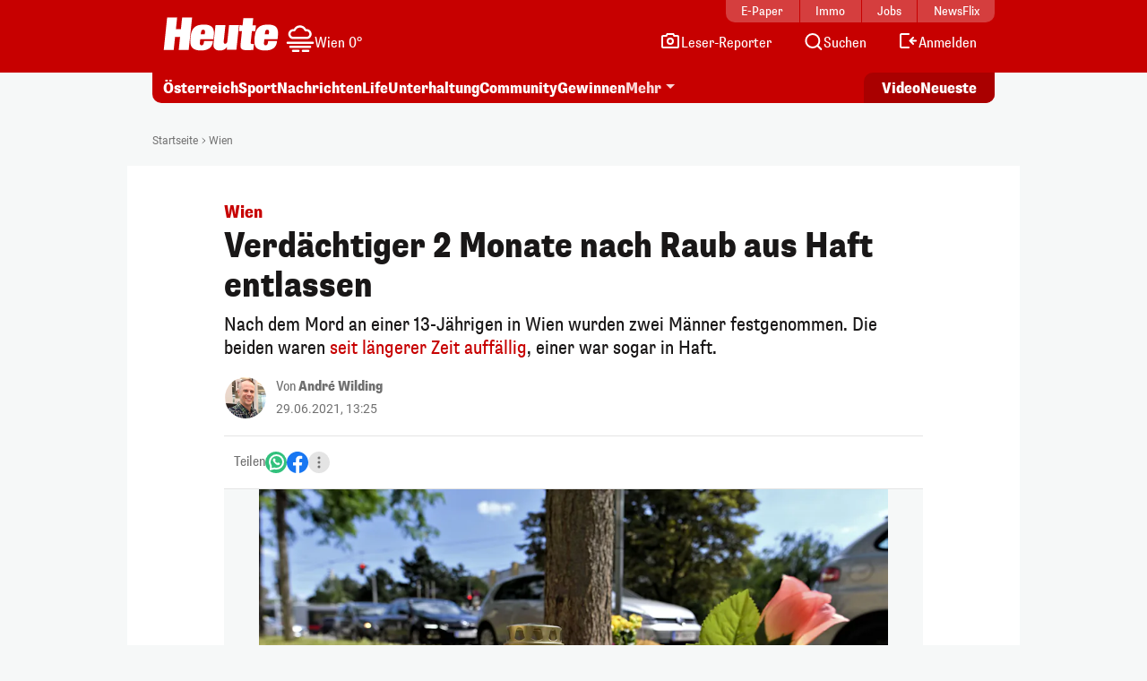

--- FILE ---
content_type: image/svg+xml
request_url: https://www.heute.at/img/svg/heute-jobs.svg
body_size: 2028
content:
<?xml version="1.0" encoding="UTF-8"?>
<svg width="129px" height="28px" viewBox="0 0 100 20" fill="none"
    xmlns="http://www.w3.org/2000/svg">
    <g clip-path="url(#clip0_2874_14105)">
        <path
            d="M18.28 9.2181C18.37 8.3681 18.2 8.1181 17.68 8.1181C17.21 8.1181 16.97 8.3581 16.88 9.2181L16.83 9.7381H18.23L18.28 9.2181Z"
            fill="white"></path>
        <path
            d="M40.24 8.12811C39.77 8.12811 39.53 8.36811 39.44 9.22811L39.39 9.74811H40.79L40.84 9.22811C40.93 8.37811 40.76 8.12811 40.24 8.12811Z"
            fill="white"></path>
        <path
            d="M57 4.20807H54.87C54.82 4.20807 54.79 4.23807 54.79 4.28807V12.2481C54.79 12.8181 54.68 13.2181 54.47 13.4581C54.25 13.6981 53.9 13.8181 53.39 13.8181C52.46 13.8181 51.99 13.3981 51.99 12.5681V9.85807C51.99 9.80807 51.96 9.77807 51.91 9.77807H49.79C49.74 9.77807 49.71 9.80807 49.71 9.85807V12.6681C49.71 14.6781 50.93 15.6881 53.39 15.6881C54.58 15.6881 55.49 15.4481 56.13 14.9581C56.77 14.4781 57.09 13.6681 57.09 12.5581V4.28807C57.09 4.23807 57.06 4.20807 57.01 4.20807H57Z"
            fill="white"></path>
        <path
            d="M65.01 11.7381C65.01 12.4381 64.85 12.9581 64.52 13.2981C64.19 13.6481 63.72 13.8181 63.1 13.8181C62.48 13.8181 62.02 13.6381 61.69 13.2881C61.36 12.9381 61.19 12.4181 61.19 11.7281V7.98811C61.19 7.29811 61.36 6.78811 61.69 6.42811C62.03 6.07811 62.5 5.89811 63.1 5.89811C63.7 5.89811 64.19 6.07811 64.52 6.42811C64.85 6.77811 65.01 7.29811 65.01 7.98811V11.7281V11.7381ZM66.17 5.00811C65.43 4.36811 64.4 4.05811 63.1 4.05811C61.8 4.05811 60.81 4.37811 60.05 5.00811C59.29 5.64811 58.91 6.60811 58.91 7.90811V11.8581C58.91 13.1481 59.29 14.1181 60.05 14.7481C60.81 15.3781 61.83 15.6981 63.1 15.6981C64.37 15.6981 65.43 15.3881 66.17 14.7481C66.91 14.1181 67.28 13.1581 67.28 11.8581V7.90811C67.28 6.61811 66.91 5.64811 66.17 5.00811Z"
            fill="white"></path>
        <path
            d="M83.44 12.8281C83.44 13.1281 83.35 13.3481 83.17 13.4881C82.99 13.6281 82.69 13.6981 82.29 13.6981H71.11V10.7081H82.35C82.73 10.7081 83.01 10.7681 83.18 10.8981C83.35 11.0281 83.44 11.2481 83.44 11.5581V12.8281ZM71.11 6.03807H82.16C82.57 6.03807 82.86 6.10807 83.04 6.23807C83.22 6.36807 83.31 6.59807 83.31 6.91807V8.05807C83.31 8.37807 83.22 8.60807 83.05 8.73807C82.88 8.86807 82.6 8.92807 82.22 8.92807H71.12V6.03807H71.11ZM84.05 9.80807V9.70807C84.51 9.61807 84.88 9.40807 85.15 9.05807C85.42 8.70807 85.56 8.26807 85.56 7.73807V6.64807C85.56 5.78807 85.29 5.16807 84.76 4.78807C84.22 4.39807 83.41 4.20807 82.32 4.20807H68.91C68.86 4.20807 68.83 4.23807 68.83 4.28807V15.4581C68.83 15.5081 68.86 15.5381 68.91 15.5381H82.4C83.49 15.5381 84.32 15.3281 84.88 14.9181C85.44 14.5081 85.72 13.8781 85.72 13.0181V11.6081C85.72 11.0681 85.57 10.6581 85.26 10.3581C84.96 10.0581 84.55 9.87807 84.05 9.80807Z"
            fill="white"></path>
        <path
            d="M94.68 10.3681C94.35 10.0081 93.97 9.73811 93.53 9.54811C93.09 9.35811 92.49 9.14811 91.72 8.91811C90.97 8.68811 90.43 8.4681 90.08 8.2781C89.74 8.0881 89.57 7.8181 89.57 7.47811V6.76811C89.57 6.47811 89.7 6.25811 89.96 6.10811C90.22 5.95811 90.62 5.88811 91.18 5.88811C91.8 5.88811 92.24 5.97811 92.5 6.17811C92.76 6.36811 92.89 6.66811 92.89 7.05811V8.14811C92.89 8.19811 92.92 8.22811 92.97 8.22811H95.09C95.14 8.22811 95.17 8.19811 95.17 8.14811V6.99811C95.17 5.97811 94.82 5.23811 94.14 4.76811C93.45 4.29811 92.46 4.05811 91.16 4.05811C89.86 4.05811 88.96 4.27811 88.3 4.70811C87.64 5.13811 87.3 5.79811 87.3 6.68811V7.66811C87.3 8.24811 87.46 8.7181 87.77 9.0781C88.08 9.43811 88.45 9.70811 88.88 9.88811C89.32 10.0681 89.91 10.2681 90.67 10.4981C91.18 10.6581 91.58 10.7981 91.87 10.9181C92.16 11.0381 92.4 11.1881 92.59 11.3781C92.78 11.5681 92.88 11.7981 92.88 12.0781V12.9281C92.88 13.2981 92.76 13.5481 92.51 13.6781C92.27 13.7981 91.84 13.8581 91.23 13.8581C90.62 13.8581 90.19 13.7681 89.94 13.5781C89.69 13.3881 89.56 13.0881 89.56 12.6681V11.4781C89.56 11.4281 89.53 11.3981 89.48 11.3981H87.34C87.29 11.3981 87.26 11.4281 87.26 11.4781V12.7181C87.26 13.7681 87.6 14.5281 88.27 14.9981C88.94 15.4681 89.93 15.6981 91.22 15.6981C92.51 15.6981 93.47 15.4881 94.15 15.0781C94.83 14.6681 95.17 13.9881 95.17 13.0281V11.7481C95.17 11.1981 95.01 10.7381 94.68 10.3781V10.3681Z"
            fill="white"></path>
        <path
            d="M99.97 0.0480957H0L0.03 19.5281H100L99.97 0.0480957ZM9.84 7.9081L10.27 3.7981H13.79L12.59 15.2081H9.07L9.55 10.6681H7.79L7.31 15.2081H3.79L4.99 3.7981H8.51L8.08 7.9081H9.84ZM25.45 13.0481C25.88 13.0481 26.13 12.6981 26.19 12.2081L26.79 6.4981H30.28L29.36 15.1981H25.98L26.08 14.2181H26.04C25.46 15.0681 24.61 15.4381 23.44 15.4381C22.2 15.4381 21.13 14.8281 21.3 13.1681L22 6.4981H25.49L24.89 12.2081C24.82 12.8581 25.02 13.0481 25.43 13.0481H25.45ZM21.32 11.2781L21.3 11.4281H16.65L16.53 12.5381C16.48 12.9881 16.45 13.6081 17.12 13.6081C17.79 13.6081 17.88 13.0581 17.98 12.1281H21.12C20.99 13.3281 20.55 14.1581 19.82 14.6881C19.09 15.1981 18.08 15.4381 16.95 15.4381C13.16 15.4381 12.96 13.3381 13.22 10.9081C13.48 8.42809 14.12 6.3181 17.91 6.3181C21.7 6.3181 21.61 8.5281 21.32 11.2881V11.2781ZM36.24 6.4981L36.02 8.5881H34.82L34.42 12.3781C34.36 12.9281 34.42 13.1681 34.99 13.1681C35.25 13.1681 35.41 13.1481 35.54 13.1181L35.32 15.2281C35.03 15.2581 34.13 15.3281 33.61 15.3281C31.61 15.3281 30.63 15.2581 30.83 13.3181L31.33 8.6081H30.29L30.51 6.5181H31.55L31.8 4.1181H35.29L35.04 6.5181H36.23L36.24 6.4981ZM43.88 11.2781L43.86 11.4281H39.21L39.09 12.5381C39.04 12.9881 39.01 13.6081 39.68 13.6081C40.35 13.6081 40.44 13.0581 40.54 12.1281H43.68C43.55 13.3281 43.11 14.1581 42.38 14.6881C41.65 15.1981 40.64 15.4381 39.51 15.4381C35.72 15.4381 35.52 13.3381 35.78 10.9081C36.04 8.42809 36.68 6.3181 40.47 6.3181C44.26 6.3181 44.17 8.5281 43.88 11.2881V11.2781ZM47.12 18.5281V1.0481H98.97L99 18.5281H47.12Z"
            fill="white"></path>
    </g>
    <defs>
        <clipPath id="clip0_2874_14105">
            <rect width="100" height="19.48" fill="white"
                transform="translate(0 0.0480957)"></rect>
        </clipPath>
    </defs>
</svg>